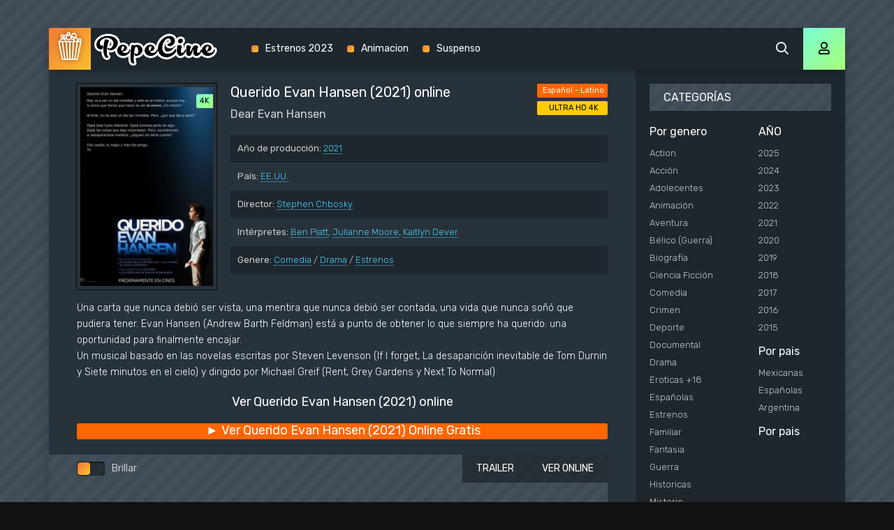

--- FILE ---
content_type: text/html; charset=utf-8
request_url: https://pepecine.video/15987-dear-evan-hansen-2021.html
body_size: 6974
content:
<!DOCTYPE html>
<html lang="es">
<head>
	<meta http-equiv="Content-Type" content="text/html; charset=utf-8" />
<title>Ver Querido Evan Hansen (2021) online película completa en Español - PEPECINE</title>
<meta name="description" content="Ver Querido Evan Hansen (2021) pelicula completa Online Gratis en Español - Latino - Castellano. Descargar torrent Dear Evan Hansen online en Espanol y Subtitulado totalmente gratis en Full HD 1080p, ULTRA HD 4K." />
<meta name="keywords" content="Ver Querido Evan Hansen (2021) online, Ver Querido Evan Hansen (2021) película completa, Querido Evan Hansen (2021) Online, Ver Dear Evan Hansen" />
<meta name="generator" content="DataLife Engine (http://dle-news.ru)" />

<meta property="og:site_name" content="PEPECINE  2025 - Ver películas  online  completas gratis en Español  Latino" />
<meta property="og:type" content="article" />
<meta property="og:title" content="Querido Evan Hansen (2021)" />
<meta property="og:url" content="https://pepecine.video/15987-dear-evan-hansen-2021.html" />
<meta property="og:image" content="https://verpeliculas4k.org/uploads/posts/2021-09/medium/1632346665_5724579.jpg" />
<link rel="search" type="application/opensearchdescription+xml" href="https://pepecine.video/engine/opensearch.php" title="PEPECINE  2025 - Ver películas  online  completas gratis en Español  Latino" />
<link rel="alternate" type="application/rss+xml" title="PEPECINE  2025 - Ver películas  online  completas gratis en Español  Latino" href="https://pepecine.video/rss.xml" />
	<meta name="viewport" content="width=device-width, initial-scale=1.0" />
	<link rel="shortcut icon" href="/templates/pepecine/images/favicon.png" />
	<link href="/templates/pepecine/css/styles.css" type="text/css" rel="stylesheet" />
	<link href="/templates/pepecine/css/engine.css" type="text/css" rel="stylesheet" />
	<meta name="theme-color" content="#111">
	<link href="https://fonts.googleapis.com/css?family=Rubik:300,400,500&display=swap&subset=cyrillic" rel="stylesheet">
    
    <meta name="google-site-verification" content="2mdTJHeJAKtyaf4IYYwJ9pBY5eMzfg_RgkobGoSxEuQ" />
    <meta name="msvalidate.01" content="BF4B7A898A34DA05C369ED84D703F9C5" />
</head>

<body>

	<div class="wrap">
	
		<div class="wrap-main wrap-center fx-col">
			
			<div class="content fx-col">
				
				







				
				<div class="cols fx-row">
				
					<main class="col-left fx-1">
					
						
						
						
						
						
						
						<div id='dle-content'><article class="article full ignore-select">
    
          <div class="sect fcols clearfix">
		<div class="fleft">
			<div class="fposter img-wide">
				<img src="https://verpeliculas4k.org/uploads/posts/2021-09/medium/1632346665_5724579.jpg"  rel="nofollow" />
			
				<div class="th-meta th-quality">4K</div>
				
                
			</div>

		</div>
     
        
        
		<div class="fright">
			<h1>Querido Evan Hansen (2021) online</h1>
			<div class="foriginal">Dear Evan Hansen</div>
			<ul class="flist">
				<li><span>Año de producción:</span> <a href="https://pepecine.video/xfsearch/2021/">2021</a></li>
				<li><span>País:</span> <a href="https://pepecine.video/xfsearch/EE.UU./">EE.UU.</a></li>
				<li><span>Director:</span> <a href="https://pepecine.video/xfsearch/Stephen+Chbosky/">Stephen Chbosky</a></li>
				<li><span>Intérpretes:</span> <a href="https://pepecine.video/xfsearch/Ben+Platt/">Ben Platt</a>, <a href="https://pepecine.video/xfsearch/Julianne+Moore/">Julianne Moore</a>, <a href="https://pepecine.video/xfsearch/Kaitlyn+Dever/">Kaitlyn Dever</a></li>
				<li><span>Genere:</span> <a href="https://pepecine.video/comedia/">Comedia</a> / <a href="https://pepecine.video/drama/">Drama</a> / <a href="https://pepecine.video/estrenos/">Estrenos</a></li>
			</ul>
			<div class="frates">
				<div class="frate-in frate-kp" data-text=""><span>Español - Latino </span></div>
				<div class="frate-in frate-imdb" data-text=""><span>ULTRA HD 4K</span></div>
			</div>
			<div class="fdesc clr full-text clearfix">
				Una carta que nunca debió ser vista, una mentira que nunca debió ser contada, una vida que nunca soñó que pudiera tener. Evan Hansen (Andrew Barth Feldman) está a punto de obtener lo que siempre ha querido: una oportunidad para finalmente encajar.<br />Un musical basado en las novelas escritas por Steven Levenson (If I forget, La desaparición inevitable de Tom Durnin y Siete minutos en el cielo) y dirigido por Michael Greif (Rent, Grey Gardens y Next To Normal)
			</div>
		</div>
	</div>
	
    <div class="sect fsubtitle"><h2>Ver Querido Evan Hansen (2021) online</h2></div>
			  	<noindex>
	<div class="frate-in frate-kp" data-text=""><span><a href="/ver-online.php" target="_blank"  rel="nofollow"    > <font size="+1">► Ver  Querido Evan Hansen (2021) Online Gratis</font></a></span></div>
            	</noindex><br>
	<div class="sect fplayer tabs-box">
	
		<div class="fctrl fx-row fx-middle">
			<div class="flight">Brillar </div>
			<div class="ffav icon-left">
		
			</div>
			<div class="fcompl icon-left">
				
			</div>
			<div class="tabs-sel fx-1 fx-row">
				<span>VER ONLINE</span> 
				<span>TRAILER</span>
			</div>
		</div>
		
		<div class="tabs-b video-box">
		<iframe src="https://www.youtube.com/embed/sTIxkiVPKww" width="962" height="541" title="YouTube video player" frameborder="0" allow="accelerometer; autoplay; clipboard-write; encrypted-media; gyroscope; picture-in-picture" allowfullscreen></iframe>
		</div>
		<div class="tabs-b video-box" id="trailer-place">
			<iframe src="https://www.youtube.com/embed/sTIxkiVPKww" width="962" height="541" title="YouTube video player" frameborder="0" allow="accelerometer; autoplay; clipboard-write; encrypted-media; gyroscope; picture-in-picture" allowfullscreen></iframe>
		</div>
		
		<div class="fctrl-btm fx-row fx-middle">
            
             	<noindex>
	<div class="frate-in frate-kp" data-text=""><span><a href="/ver-online.php" target="_blank"  rel="nofollow"    > <font size="+1">▼ Descargar   Querido Evan Hansen (2021) pelicula completa Gratis</font></a></span></div>
            	</noindex>
            
		
			<div class="yx-share">
				<div class="ya-share2" data-services="vkontakte,facebook,odnoklassniki,moimir,twitter" data-counter=""></div>
			</div>
		</div>
				
	</div>
	
	<!-- END FPLAYER -->
	
	<div class="sect fsubtext">
	Ver Película Completa Querido Evan Hansen (2021) Online en Español Audio Latino y Subtitulado en PEPECINE.
        Dear Evan Hansen online pelicula  en HD 720p, Full HD 1080p, ULTRA HD 4K.
	</div>		
	
	<div class="sect frels">
		<div class="sect-header fx-row fx-middle">
			<div class="sect-title fx-1">También recomendamos: </div>
		</div>
		<div class="sect-content fx-row mb-remove">
			<div class="th-item">
	<a class="th-in fx-col th-hover" href="https://pepecine.video/14170-sahara-el-mundo-que-nunca-existio-2018.html">
		<div class="th-title fx-last">Sahara. El mundo que nunca existió (2018)</div>
		<div class="th-img img-resp-vert img-fit">
			<img src="https://verpeliculas4k.org/uploads/posts/2017-11/1511187555_1469865155_no_poster.png" rel="nofollow" >
		
			<div class="th-meta th-quality">4K</div>

			<div class="th-hover-icon fx-row anim"><span class="far fa-play"></span></div>
		</div>
	</a>
</div><div class="th-item">
	<a class="th-in fx-col th-hover" href="https://pepecine.video/10340-descubriendo-nunca-jamas-2004.html">
		<div class="th-title fx-last">Descubriendo Nunca Jamás (2004)</div>
		<div class="th-img img-resp-vert img-fit">
			<img src="https://verpeliculas4k.org/uploads/posts/2016-09/1474396742_17.jpg" rel="nofollow" >
		
			<div class="th-meta th-quality">4K</div>

			<div class="th-hover-icon fx-row anim"><span class="far fa-play"></span></div>
		</div>
	</a>
</div><div class="th-item">
	<a class="th-in fx-col th-hover" href="https://pepecine.video/9424-descubriendo-nunca-jamas-2004.html">
		<div class="th-title fx-last">Descubriendo Nunca Jamás (2004)</div>
		<div class="th-img img-resp-vert img-fit">
			<img src="https://verpeliculas4k.org/uploads/posts/2016-08/1470917814_20065211.jpg" rel="nofollow" >
		
			<div class="th-meta th-quality">4K</div>

			<div class="th-hover-icon fx-row anim"><span class="far fa-play"></span></div>
		</div>
	</a>
</div><div class="th-item">
	<a class="th-in fx-col th-hover" href="https://pepecine.video/6661-nunca-es-tarde-2015.html">
		<div class="th-title fx-last">Nunca es tarde  (2015)</div>
		<div class="th-img img-resp-vert img-fit">
			<img src="https://verpeliculas4k.org/uploads/posts/2016-02/1455038031_549162.jpg" rel="nofollow" >
		
			<div class="th-meta th-quality">4K</div>

			<div class="th-hover-icon fx-row anim"><span class="far fa-play"></span></div>
		</div>
	</a>
</div><div class="th-item">
	<a class="th-in fx-col th-hover" href="https://pepecine.video/6398-lucha-reyes-carta-al-cielo-2009.html">
		<div class="th-title fx-last">Lucha reyes, carta al cielo  (2009)</div>
		<div class="th-img img-resp-vert img-fit">
			<img src="https://verpeliculas4k.org/uploads/posts/2016-02/1454469885_21023286_2013073008302613.jpg" rel="nofollow" >
		
			<div class="th-meta th-quality">4K</div>

			<div class="th-hover-icon fx-row anim"><span class="far fa-play"></span></div>
		</div>
	</a>
</div><div class="th-item">
	<a class="th-in fx-col th-hover" href="https://pepecine.video/2025-nunca-es-tan-oscuro-2014.html">
		<div class="th-title fx-last">Nunca es tan oscuro  (2014)</div>
		<div class="th-img img-resp-vert img-fit">
			<img src="https://verpeliculas4k.org/uploads/posts/2015-12/1449406598_221625.jpg" rel="nofollow" >
		
			<div class="th-meta th-quality">4K</div>

			<div class="th-hover-icon fx-row anim"><span class="far fa-play"></span></div>
		</div>
	</a>
</div>
		</div>
	</div>
	
	<div class="sect fsubtext">
¡Hola! Actualmente estás viendo la pelicula Querido Evan Hansen (2021) online.  En Pepecine.video puedes ver peliculas online de forma gratuita y sin ningún tipo de restricción en 4K UHD | 1080P FULL HD | 720P | MKV | MP4 | DVD | Blu-Ray.
	</div>
	
	
	
</article>
<div id="dle-ajax-comments"></div>
<form  method="post" name="dle-comments-form" id="dle-comments-form" action="/15987-dear-evan-hansen-2021.html">
		<input type="hidden" name="subaction" value="addcomment" />
		<input type="hidden" name="post_id" id="post_id" value="15987" /></form></div>
						
						
					</main>
					
					<!-- END COL-LEFT -->
					
					<aside class="col-right fx-last">
						<div class="side-box to-mob">
							<div class="side-bt">CATEGORÍAS</div>
							<div class="side-bc fx-row">
								<div class="nav-col">
									<div class="nav-title">Por genero</div>
									<ul class="nav-menu">
										 <li><a href="/action/"> Action</a></li>
						 <li><a href="/accion/">Acción</a></li>
                <li><a href="/adolecentes/">Adolecentes</a></li>
                <li><a href="/animacion-e-infantil/">Animación </a></li>
                <li><a href="/aventura/">Aventura</a></li>
                <li><a href="/belico-guerra/">Bélico (Guerra)</a></li>
                <li><a href="/biografia/">Biografía</a></li>
                <li><a href="/ciencia-ficcion/">Ciencia Ficción</a></li>
                <li><a href="/comedia/">Comedia</a></li>
                <li><a href="/crimen/">Crimen</a></li>
                <li><a href="/deporte/">Deporte</a></li>
                <li><a href="/documental/">Documental</a></li>
                <li><a href="/drama/">Drama</a></li>
                <li><a href="/eroticas/">Eroticas +18</a></li>
                <li><a href="/espanolas/">Españolas</a></li>
                <li><a href="/estrenos/">Estrenos</a></li>
                <li><a href="/familiar/">Familiar</a></li>
                <li><a href="/fantasia/">Fantasia</a></li>
                <li><a href="/guerra/">Guerra</a></li>
                <li><a href="/historicas/">Historicas</a></li>     
                <li><a href="/misterio/">Misterio</a></li>
                <li><a href="/musical/">Musical</a></li>
                <li><a href="/mexicanas/">Mexicanas</a></li>
              
                <li><a href="/recomendadas/">Recomendadas</a></li>
                <li><a href="/romance/">Romance</a></li>
                <li><a href="/superheroes/">Superheroes</a></li>
                <li><a href="/suspenso/">Suspenso</a></li>
                <li><a href="/terror/">Terror</a></li>
                <li><a href="/uncategorized/">Uncategorized</a></li>
                <li><a href="/western/">Western</a></li>
							
									</ul>
								</div>
								<div class="nav-col">
									<div class="nav-title">AÑO</div>
									<ul class="nav-menu">
										<li>
                                            <a href="/xfsearch/2025/">2025</a>
                                              <a href="/xfsearch/2024/">2024</a>
                                               <a href="/xfsearch/2023/">2023</a>
                                               <a href="/xfsearch/2022/">2022</a>
                               <a href="/xfsearch/2021/">2021</a>
									<a href="/xfsearch/2020/">2020</a>
							<a href="/xfsearch/2019/">2019 </a>
							</li>
							<li>
                                <a href="/xfsearch/2018/">2018 </a>
                                <a href="/xfsearch/2017/">2017 </a>

							
							</li>
							<li>
                                									<a href="/xfsearch/2016/">2016 </a>
                                <a href="/xfsearch/2015/">2015 </a>
									
							
							</li>
									</ul>
									<div class="nav-title">Por pais</div>
									<ul class="nav-menu">
																	<li>
								<a href="/mexicanas/">Mexicanas</a>
							</li>
							<li>
								 <a href="/espanolas/">Españolas</a>
							</li>
							<li>
								<a href="/xfsearch/Argentina/">Argentina</a>
								
							</li>
									</ul>
                                    	<div class="nav-title">Por pais</div>
									<ul class="nav-menu">
								 
                
                   
							
									</ul>
								</div>
							</div>
						</div>
						
						<div class="side-box">
							<div class="side-bt">Las Mejores Películas</div>
							<div class="side-bc fx-row mb-remove">
								<a class="side-item clearfix" href="https://pepecine.video/17840-culpa-tuya-2024.html">
	<div class="side-img img-resp-vert"><img src="https://verpeliculas4k.org/uploads/posts/2023-08/medium/1693291119_0253625.jpg" rel="nofollow" /></div>
	<div class="side-title nowrap">Culpa tuya (2024)</div>
</a><a class="side-item clearfix" href="https://pepecine.video/16050-borderlands-2021.html">
	<div class="side-img img-resp-vert"><img src="https://verpeliculas4k.org/uploads/posts/2024-03/medium/1710356315_3554826.jpg" rel="nofollow" /></div>
	<div class="side-title nowrap">Borderlands (2024)</div>
</a><a class="side-item clearfix" href="https://pepecine.video/18030-robot-salvaje-2024.html">
	<div class="side-img img-resp-vert"><img src="https://verpeliculas4k.org/uploads/posts/2024-03/medium/1710362691_4800434.jpg" rel="nofollow" /></div>
	<div class="side-title nowrap">Robot salvaje (2024)</div>
</a><a class="side-item clearfix" href="https://pepecine.video/18003-deadpool-y-lobezno-2024.html">
	<div class="side-img img-resp-vert"><img src="https://verpeliculas4k.org/uploads/posts/2024-03/medium/1710331269_1519437.jpg" rel="nofollow" /></div>
	<div class="side-title nowrap">Deadpool 3 y Lobezno (2024)</div>
</a><a class="side-item clearfix" href="https://pepecine.video/18024-twisters-2024.html">
	<div class="side-img img-resp-vert"><img src="https://verpeliculas4k.org/uploads/posts/2024-03/medium/1710357804_0322111.jpg" rel="nofollow" /></div>
	<div class="side-title nowrap">Twisters (2024)</div>
</a><a class="side-item clearfix" href="https://pepecine.video/18078-the-witcher-sirens-of-the-deep-2024.html">
	<div class="side-img img-resp-vert"><img src="https://verpeliculas4k.org/uploads/posts/2024-03/medium/1710532535_1055731.jpg" rel="nofollow" /></div>
	<div class="side-title nowrap">The Witcher: Sirens Of The Deep (2024)</div>
</a>	
							</div>
						</div>
						
						<div class="side-box">
							<div class="side-bt">Popular películas</div>
							<div class="side-bc mb-remove fx-row">
								<a class="top-item fx-row fx-middle" href="https://pepecine.video/18178-una-batalla-tras-otra-2025.html">
	<div class="top-img img-box img-fit"><img src="https://verpeliculas4k.org/uploads/posts/2025-09/medium/1758797269_mv5boda4mzzhytctnwuyyy00zja3lwi3ztgtzdkwmdmyn2u1ymrkxkeyxkfqcgc._v1_.jpg" rel="nofollow" /></div>
	<div class="top-title fx-1">Una batalla tras otra (2025)</div>
</a><a class="top-item fx-row fx-middle" href="https://pepecine.video/18171-guardianes-de-la-noche-kimetsu-no-yaiba-la-fortaleza-infinita-parte-1-2025.html">
	<div class="top-img img-box img-fit"><img src="https://verpeliculas4k.org/uploads/posts/2025-09/medium/1758793072_guardianes_de_la_noche_kimetsu_no_yaiba_la_fortaleza_infinita-520556135-large.jpg" rel="nofollow" /></div>
	<div class="top-title fx-1">Guardianes de la Noche (Kimetsu no Yaiba): La Fortaleza Infinita - Parte 1 (2025)</div>
</a><a class="top-item fx-row fx-middle" href="https://pepecine.video/18173-eddington-2025.html">
	<div class="top-img img-box img-fit"><img src="https://verpeliculas4k.org/uploads/posts/2025-09/medium/1758794879_mv5bnmm0yzc1zjatztg4my00ndi3lwewmzaty2zknzmxmwmwotflxkeyxkfqcgc._v1_.jpg" rel="nofollow" /></div>
	<div class="top-title fx-1">Eddington (2025)</div>
</a><a class="top-item fx-row fx-middle" href="https://pepecine.video/18168-expediente-warren-el-ultimo-rito-2025.html">
	<div class="top-img img-box img-fit"><img src="https://verpeliculas4k.org/uploads/posts/2025-09/medium/1758718521_mv5bmthkzdkwytgtzwy3mi00ntg2ltg4odqtzjvmnwixywu2ytrkxkeyxkfqcgc._v1_.jpg" rel="nofollow" /></div>
	<div class="top-title fx-1">Expediente Warren: El último rito (2025)</div>
</a><a class="top-item fx-row fx-middle" href="https://pepecine.video/18192-bambi-la-venganza-2025.html">
	<div class="top-img img-box img-fit"><img src="https://verpeliculas4k.org/uploads/posts/2025-09/medium/1758803845_bambi-venganza-poster-sp.jpeg" rel="nofollow" /></div>
	<div class="top-title fx-1">Bambi: La venganza (2025)</div>
</a><a class="top-item fx-row fx-middle" href="https://pepecine.video/18183-strangers-capitulo-2-2025.html">
	<div class="top-img img-box img-fit"><img src="https://verpeliculas4k.org/uploads/posts/2025-09/medium/1758801568_mv5bmdy4ztjmzmqtnwnmms00mjewlwi1ztytnzezngfjztbhmze4xkeyxkfqcgc._v1_fmjpg_ux1000_.jpg" rel="nofollow" /></div>
	<div class="top-title fx-1">Strangers: Capítulo 2 (2025)</div>
</a><a class="top-item fx-row fx-middle" href="https://pepecine.video/18176-afterburn-zona-cero-2025.html">
	<div class="top-img img-box img-fit"><img src="https://verpeliculas4k.org/uploads/posts/2025-09/1758796860_mv5bngezymm4zmmtzdfmni00nwyxlwfmzmqtzwflogrjmmu3otvixkeyxkfqcgc._v1_ql75_uy281_cr30190281_.jpg" rel="nofollow" /></div>
	<div class="top-title fx-1">Afterburn (Zona cero) (2025)</div>
</a><a class="top-item fx-row fx-middle" href="https://pepecine.video/18185-maleficio-la-regla-de-osha-2025.html">
	<div class="top-img img-box img-fit"><img src="https://verpeliculas4k.org/uploads/posts/2025-09/medium/1758802467_mv5bowm2zjqwmgitmgrhzi00yme1lwiyytutmta3mzdimthhzwrmxkeyxkfqcgc._v1_.jpg" rel="nofollow" /></div>
	<div class="top-title fx-1">Maleficio (La regla de Osha) (2025)</div>
</a><a class="top-item fx-row fx-middle" href="https://pepecine.video/18174-super-agente-hitpig-2025.html">
	<div class="top-img img-box img-fit"><img src="https://verpeliculas4k.org/uploads/posts/2025-09/medium/1758795033_super_agente_hitpig_105919.jpg" rel="nofollow" /></div>
	<div class="top-title fx-1">Super agente Hitpig (2025)</div>
</a><a class="top-item fx-row fx-middle" href="https://pepecine.video/18180-el-vengador-toxico-2025.html">
	<div class="top-img img-box img-fit"><img src="https://verpeliculas4k.org/uploads/posts/2025-09/medium/1758798113_mv5bowfknmfhmgmtnjy1oc00njfhltg2mmutntfmmddmztizmwvlxkeyxkfqcgc._v1_fmjpg_ux1000_.jpg" rel="nofollow" /></div>
	<div class="top-title fx-1">El vengador tóxico (2025)</div>
</a>	
							</div>
						</div>
						
						
						
					</aside>
					
					<!-- END COL-RIGHT -->
					
				</div>
				
				<!-- END COLS -->
				
				
			
			</div>
			
			<!-- END CONTENT -->
			
			<header class="header anim" id="header">
				<div class="header-in fx-row fx-middle wrap-center">
					<a href="/" class="logo"><img src="/templates/pepecine/images/logo.png" alt="Pepecine"></a>
								<ul class="header-menu fx-row fx-start fx-1 to-mob">
			
				<li><a href="/estrenos/">Estrenos 2023</a></li>
				<li><a href="/animacion-e-infantil/">Animacion</a></li>
				
				<li><a href="/suspenso/">Suspenso</a></li>
			</ul>
					<div class="btn-search js-search"><span class="far fa-search"></span></div>
					<div class="btn-login js-login"><span class="far fa-user"></span></div>
					
					<div class="btn-menu hidden"><span class="far fa-bars"></span></div>
				</div>
			</header>
			
			<!-- END HEADER -->
			
			<footer class="footer fx-row fx-middle">
				<div class="footer-text fx-1">
					<ul class="footer-menu fx-row fx-start">
						<li><a href="/">Pepecine</a></li>
						
					</ul>
					<div class="footer-copyright">© Pepecine.video 2024. Ver Peliculas Completas Online Gratis</div>
				</div>
				
			</footer>
			
			<!-- END FOOTER -->
			
		</div>
		
		<!-- END WRAP-MAIN -->
	
	</div>
	
	<!-- END WRAP -->

	<div class="search-wrap hidden">
		<div class="search-header fx-row fx-middle">
			<div class="search-title title">Buscar </div>
			<div class="search-close"><span class="far fa-times"></span></div>
		</div>
		<form id="quicksearch" method="post">
			<input type="hidden" name="do" value="search" />
			<input type="hidden" name="subaction" value="search" />
			<div class="search-box">
				<input id="story" name="story" placeholder="Búsqueda de sitio... " type="text" />
				<button type="submit"><span class="far fa-search"></span></button>
			</div>
		</form>
	</div>
	
	<!-- END SEARCH-WRAP -->
		
<!--noindex-->



<div class="login-box not-logged hidden">
	<div class="login-close"><span class="far fa-times"></span></div>
	<form method="post">
		<div class="login-title title">Авторизация</div>
		<div class="login-avatar"><span class="far fa-user"></span></div>
		<div class="login-input"><input type="text" name="login_name" id="login_name" placeholder="Ваш логин"/></div>
		<div class="login-input"><input type="password" name="login_password" id="login_password" placeholder="Ваш пароль" /></div>
		<div class="login-check">
			<label for="login_not_save">
				<input type="checkbox" name="login_not_save" id="login_not_save" value="1"/>
				<span>Запомнить</span>
			</label> 
		</div>
		<div class="login-btn"><button onclick="submit();" type="submit" title="Вход">Войти на сайт</button></div>
		<input name="login" type="hidden" id="login" value="submit" />
		<div class="login-btm fx-row">
			<a href="/?do=register" class="log-register">Регистрация</a>
			<a href="https://pepecine.video/index.php?do=lostpassword">Восстановить пароль</a>
		</div>
		<div class="login-soc-title">Или войти через</div>
		<div class="login-soc-btns">
			
			
			
			
			
			
		</div>
	</form>
</div>

<!--/noindex-->
<script type="text/javascript" src="/engine/classes/min/index.php?charset=utf-8&amp;g=general&amp;17"></script>
<script type="text/javascript" src="/engine/classes/min/index.php?charset=utf-8&amp;f=engine/classes/js/bbcodes.js,engine/classes/masha/masha.js&amp;17"></script>
<script src="/templates/pepecine/js/libs.js"></script>
<script src="/templates/pepecine/js/share.js"></script>
<script type="text/javascript">
<!--
var dle_root       = '/';
var dle_admin      = '';
var dle_login_hash = '';
var dle_group      = 5;
var dle_skin       = 'pepecine';
var dle_wysiwyg    = '0';
var quick_wysiwyg  = '0';
var dle_act_lang   = ["Yes", "No", "Enter", "Cancel", "Save", "Delete", "Loading. Please, wait..."];
var menu_short     = 'Quick edit';
var menu_full      = 'Full edit';
var menu_profile   = 'View profile';
var menu_send      = 'Send message';
var menu_uedit     = 'Admin Center';
var dle_info       = 'Information';
var dle_confirm    = 'Confirm';
var dle_prompt     = 'Enter the information';
var dle_req_field  = 'Please fill in all the required fields';
var dle_del_agree  = 'Are you sure you want to delete it? This action cannot be undone';
var dle_spam_agree = 'Are you sure you want to mark the user as a spammer? This will remove all his comments';
var dle_complaint  = 'Enter the text of your complaint to the Administration:';
var dle_big_text   = 'Highlighted section of text is too large.';
var dle_orfo_title = 'Enter a comment to the detected error on the page for Administration ';
var dle_p_send     = 'Send';
var dle_p_send_ok  = 'Notification has been sent successfully ';
var dle_save_ok    = 'Changes are saved successfully. Refresh the page?';
var dle_reply_title= 'Reply to the comment';
var dle_tree_comm  = '0';
var dle_del_news   = 'Delete article';
var allow_dle_delete_news   = false;
var dle_search_delay   = false;
var dle_search_value   = '';
jQuery(function($){
$('#dle-comments-form').submit(function() {
	doAddComments();
	return false;
});
FastSearch();
});
//-->
</script>

    <!-- Yandex.Metrika counter -->
<script type="text/javascript" >
   (function(m,e,t,r,i,k,a){m[i]=m[i]||function(){(m[i].a=m[i].a||[]).push(arguments)};
   m[i].l=1*new Date();k=e.createElement(t),a=e.getElementsByTagName(t)[0],k.async=1,k.src=r,a.parentNode.insertBefore(k,a)})
   (window, document, "script", "https://mc.yandex.ru/metrika/tag.js", "ym");

   ym(83059999, "init", {
        clickmap:true,
        trackLinks:true,
        accurateTrackBounce:true
   });
</script>
<noscript><div><img src="https://mc.yandex.ru/watch/83059999" style="position:absolute; left:-9999px;" alt="" /></div></noscript>
<!-- /Yandex.Metrika counter -->

<script defer src="https://static.cloudflareinsights.com/beacon.min.js/vcd15cbe7772f49c399c6a5babf22c1241717689176015" integrity="sha512-ZpsOmlRQV6y907TI0dKBHq9Md29nnaEIPlkf84rnaERnq6zvWvPUqr2ft8M1aS28oN72PdrCzSjY4U6VaAw1EQ==" data-cf-beacon='{"version":"2024.11.0","token":"93ea5d9f54734c11987d62ce957f7b98","r":1,"server_timing":{"name":{"cfCacheStatus":true,"cfEdge":true,"cfExtPri":true,"cfL4":true,"cfOrigin":true,"cfSpeedBrain":true},"location_startswith":null}}' crossorigin="anonymous"></script>
</body>
</html>

<!-- DataLife Engine Copyright SoftNews Media Group (http://dle-news.ru) -->
